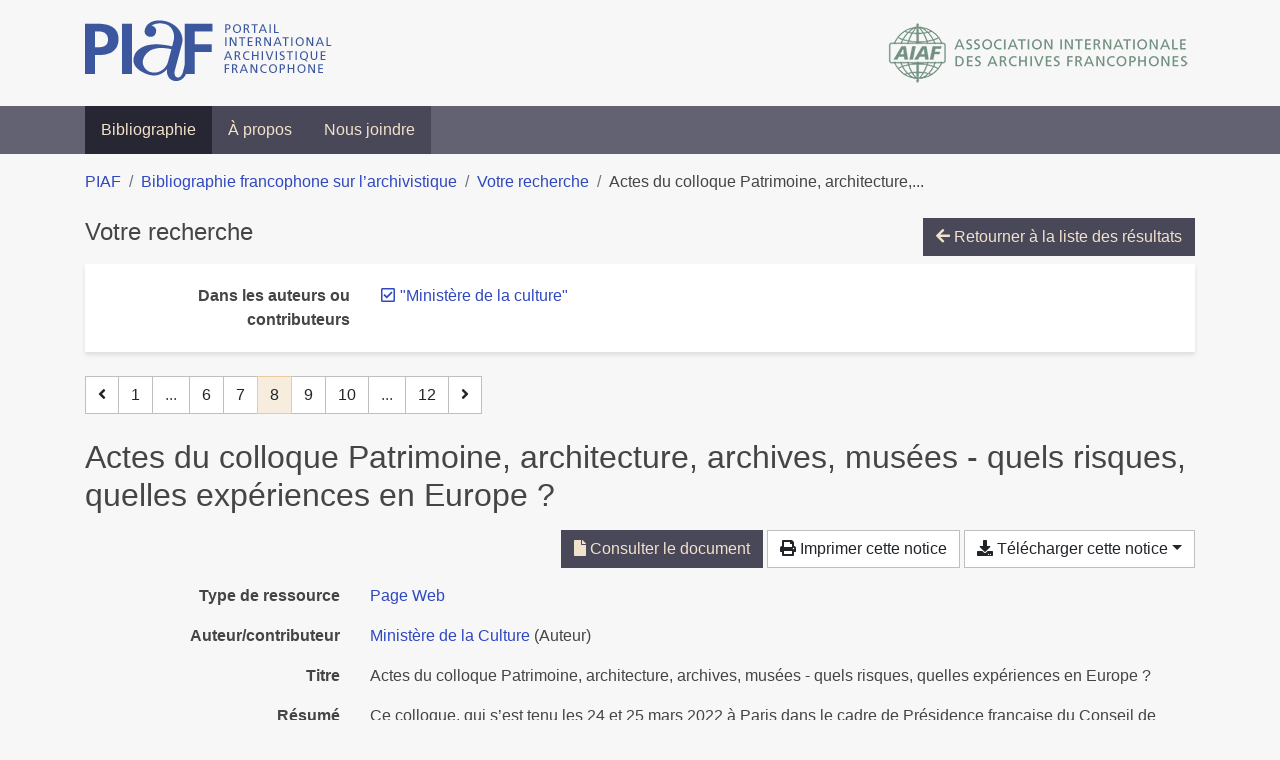

--- FILE ---
content_type: text/html; charset=utf-8
request_url: https://bibliopiaf.ebsi.umontreal.ca/bibliographie/?creator=%22Minist%C3%A8re+de+la+culture%22&page=8&page-len=1&sort=score
body_size: 7211
content:

<!doctype html>
<html lang="fr" class="no-js">
        <head >
                <meta charset="utf-8"> 
                <meta http-equiv="X-UA-Compatible" content="IE=edge">
    <meta name="viewport" content="width=device-width, initial-scale=1, shrink-to-fit=no">
    <meta name="generator" content="Kerko">
    <link rel="canonical" title="Actes du colloque Patrimoine, architecture, archives, musées - quels risques, quelles expériences en Europe ?" href="https://bibliopiaf.ebsi.umontreal.ca/bibliographie/NZEJXBFA">
            <link rel="alternate" title="RIS" type="application/x-research-info-systems" href="/bibliographie/NZEJXBFA/export/ris">
            <link rel="alternate" title="BibTeX" type="application/x-bibtex" href="/bibliographie/NZEJXBFA/export/bibtex">
    <meta name="robots" content="noindex">
        <link rel="prev" href="/bibliographie/?creator=%22Minist%C3%A8re+de+la+culture%22&page-len=1&sort=score&page=7">
        <link rel="next" href="/bibliographie/?creator=%22Minist%C3%A8re+de+la+culture%22&page-len=1&sort=score&page=9">
            <title>Actes du colloque Patrimoine, architecture, archives, musées - quels risques, quelles expériences en Europe ? | Bibliographie francophone sur l’archivistique</title>
    <link rel="stylesheet" href="/static/styles/main.css">

        <link rel="stylesheet" href="https://use.fontawesome.com/releases/v5.8.2/css/solid.css" integrity="sha384-ioUrHig76ITq4aEJ67dHzTvqjsAP/7IzgwE7lgJcg2r7BRNGYSK0LwSmROzYtgzs" crossorigin="anonymous">
        <link rel="stylesheet" href="https://use.fontawesome.com/releases/v5.8.2/css/regular.css" integrity="sha384-hCIN6p9+1T+YkCd3wWjB5yufpReULIPQ21XA/ncf3oZ631q2HEhdC7JgKqbk//4+" crossorigin="anonymous">
        <link rel="stylesheet" href="https://use.fontawesome.com/releases/v5.8.2/css/fontawesome.css" integrity="sha384-sri+NftO+0hcisDKgr287Y/1LVnInHJ1l+XC7+FOabmTTIK0HnE2ID+xxvJ21c5J" crossorigin="anonymous">
        <link rel="stylesheet" href="/bibliographie/static/kerko/css/styles.css?20230626"><script>
                    var re = new RegExp('(^|\\s)no-js(\\s|$)');
                    document.documentElement.className = document.documentElement.className.replace(re, '$1js$2');
                </script>
                    <!-- Global site tag (gtag.js) - Google Analytics -->
                    <script async src="https://www.googletagmanager.com/gtag/js?id=G-JFFPFP0YCG"></script>
                    <script>
                        window.dataLayer = window.dataLayer || [];
                        function gtag(){dataLayer.push(arguments);}
                        gtag('js', new Date());
                        gtag('config', 'G-JFFPFP0YCG');
                    </script>
    <link rel="icon" href="/static/images/favicon.ico">

        </head>
        <body >
        <header >
    <div class="container d-print-none">
        <div class="header-piaf d-flex flex-column flex-md-row justify-content-between">
            <a href="https://www.piaf-archives.org/" title="Portail international archivistique francophone">
                <img src="/static/images/logo-piaf.png" width="247" height="61" alt="Logo PIAF">
            </a>
            <a class="d-none d-md-block" href="https://www.piaf-archives.org/AIAF/association-internationale-des-archives-francophones"  title="Association internationale des archives francophones (AIAF)">
                <img src="/static/images/logo-aiaf-ff.png" width="313" height="66" alt="Logo Association internationale des archives francophones (AIAF)">
            </a>
        </div>
    </div>
    <nav class="navbar navbar-expand-md navbar-dark bg-dark d-print-none">
        <div class="container">
                <button class="navbar-toggler" type="button" data-toggle="collapse" data-target="#navbar-content" aria-controls="navbar-content" aria-expanded="false" aria-label="Basculer la navigation">
                    <span class="navbar-toggler-text">Menu</span><span class="navbar-toggler-icon"></span>
                </button>
                <div id="navbar-content" class="collapse navbar-collapse">
                    <ul class="navbar-nav justify-content-start">
    <li class="nav-item active">
        <a class="nav-link" href="/bibliographie/" >Bibliographie</a>
    </li>

    <li class="nav-item ">
        <a class="nav-link" href="/bibliographie/a-propos" >À propos</a>
    </li>

    <li class="nav-item ">
        <a class="nav-link" href="/bibliographie/nous-joindre" >Nous joindre</a>
    </li>

                    </ul>
                </div>
        </div>
    </nav>

        </header>
        <main class="container">
        
            <div class="row">
                <nav class="col d-print-none" aria-label="Fil d'Ariane">
                    <ol class="breadcrumb">
                        
            <li class="breadcrumb-item">
                <a href="https://www.piaf-archives.org/" >PIAF</a>
            </li>
            <li class="breadcrumb-item">
                <a href="/bibliographie/" >Bibliographie francophone sur l’archivistique</a>
            </li>
            <li class="breadcrumb-item">
                <a href="/bibliographie/?creator=%22Minist%C3%A8re+de+la+culture%22&sort=score&page=1" >Votre recherche</a>
            </li>
            <li class="breadcrumb-item active" aria-current="page">Actes du colloque Patrimoine, architecture,...</li>
                    </ol>
                </nav>
            </div>
                <div class="row">
                        <div class="col-12 ">
    <div class="mt-2 row">
        <h1 class="h4 col-auto mr-auto pr-1 d-inline d-print-none">Votre recherche</h1>
            <div class="col-auto ml-auto mb-2 pl-1 text-right d-print-none">
                <a class="btn btn-primary" href="/bibliographie/?creator=%22Minist%C3%A8re+de+la+culture%22&sort=score&page=1">
                    <span class="fas fa-arrow-left" aria-hidden="true"></span> Retourner à la liste des résultats
                </a>
            </div>
    </div>
            <div class="card breadbox mb-4 d-print-none">
                <div class="card-body">
        <div class="row">
            <div class="col-md-4 col-xl-3 font-weight-bold break-word text-md-right text-print-left">
                Dans les auteurs ou contributeurs
            </div>
            <div class="col-md-8 col-xl-9">
        <ul class="list-unstyled mb-0"><li class="position-relative" style="margin-left:20px;"><a class="no-decorate" href="/bibliographie/?sort=score" title="Retirer le terme '&#34;Ministère de la culture&#34;'" aria-label="Retirer le terme '&#34;Ministère de la culture&#34;'" rel="nofollow"><span class="far fa-check-square position-absolute" aria-hidden="true" style="margin-left:1px;top:-1px;left:-20px;line-height:1.5;"></span>
                    <span class="facet-item-label parent-decorate">&#34;Ministère de la culture&#34;</span></a>
            
        </li>
        </ul>
            </div>
        </div>
                </div>
            </div>
    <nav class="mb-4 d-print-none" aria-label="Pagination des résultats de recherche">
        <div class="d-none d-md-block">
            <ul class="pagination mb-0 flex-wrap">
                    
    <li class="page-item">
        <a class="page-link" href="/bibliographie/?creator=%22Minist%C3%A8re+de+la+culture%22&page-len=1&sort=score&page=7" rel="prev" title="Page précédente" aria-label="Page précédente">
            <span class="fas fa-angle-left" aria-hidden="true"></span>
        </a>
    </li>
                    
    <li class="page-item">
        <a class="page-link" href="/bibliographie/?creator=%22Minist%C3%A8re+de+la+culture%22&page-len=1&sort=score" title="Page 1" aria-label="Page 1">1</a>
    </li>
                        
    <li class="page-item disabled" aria-hidden="true">
        <span class="page-link">...</span>
    </li>
                    
    <li class="page-item">
        <a class="page-link" href="/bibliographie/?creator=%22Minist%C3%A8re+de+la+culture%22&page-len=1&sort=score&page=6" title="Page 6" aria-label="Page 6">6</a>
    </li>
                    
    <li class="page-item">
        <a class="page-link" href="/bibliographie/?creator=%22Minist%C3%A8re+de+la+culture%22&page-len=1&sort=score&page=7" title="Page 7" aria-label="Page 7">7</a>
    </li>

                
    <li class="page-item active">
        <span class="page-link" aria-current="page" title="Page 8 (Page courante)" aria-label="Page 8 (Page courante)">8</span>
    </li>
                    
    <li class="page-item">
        <a class="page-link" href="/bibliographie/?creator=%22Minist%C3%A8re+de+la+culture%22&page-len=1&sort=score&page=9" title="Page 9" aria-label="Page 9">9</a>
    </li>
                    
    <li class="page-item">
        <a class="page-link" href="/bibliographie/?creator=%22Minist%C3%A8re+de+la+culture%22&page-len=1&sort=score&page=10" title="Page 10" aria-label="Page 10">10</a>
    </li>
                        
    <li class="page-item disabled" aria-hidden="true">
        <span class="page-link">...</span>
    </li>
                    
    <li class="page-item">
        <a class="page-link" href="/bibliographie/?creator=%22Minist%C3%A8re+de+la+culture%22&page-len=1&sort=score&page=12" title="Page 12 (Dernière page)" aria-label="Page 12 (Dernière page)">12</a>
    </li>
                    
    <li class="page-item">
        <a class="page-link" href="/bibliographie/?creator=%22Minist%C3%A8re+de+la+culture%22&page-len=1&sort=score&page=9" rel="next" title="Page suivante" aria-label="Page suivante">
            <span class="fas fa-angle-right" aria-hidden="true"></span>
        </a>
    </li>
            </ul>
        </div>
        <div class="d-md-none">
            <ul class="pagination mb-0 flex-wrap">
                    
    <li class="page-item">
        <a class="page-link" href="/bibliographie/?creator=%22Minist%C3%A8re+de+la+culture%22&page-len=1&sort=score&page=7" rel="prev" title="Page précédente" aria-label="Page précédente">
            <span class="fas fa-angle-left" aria-hidden="true"></span>
        </a>
    </li>

                <li class="page-item disabled">
                    <span class="page-link">Page 8 de 12</span>
                </li>
                    
    <li class="page-item">
        <a class="page-link" href="/bibliographie/?creator=%22Minist%C3%A8re+de+la+culture%22&page-len=1&sort=score&page=9" rel="next" title="Page suivante" aria-label="Page suivante">
            <span class="fas fa-angle-right" aria-hidden="true"></span>
        </a>
    </li>
            </ul>
        </div>
    </nav>
        <h2 class="my-3 clearfix">
Actes du colloque Patrimoine, architecture, archives, musées - quels risques, quelles expériences en Europe ?</h2>
    <div class="mt-2 mb-4 item-content">
                    <div class="row my-2">
                        <div class="col-auto ml-auto text-right">
                                <div class="d-inline-block d-print-none mb-2">
                                    <a class="btn btn-primary" href="/bibliographie/NZEJXBFA/download/WSK7DLT5/Ministere%20de%20la%20Culture_2022_Actes%20du%20colloque%20Patrimoine%20architecture%20archives%20musees_quels%20risques%20quelles%20experiences%20en%20Europe.pdf" target="_blank" rel="noopener" title="Consulter 'Ministere de la Culture_2022_Actes du colloque Patrimoine architecture archives musees_quels risques quelles experiences en Europe.pdf'" aria-label="Consulter 'Ministere de la Culture_2022_Actes du colloque Patrimoine architecture archives musees_quels risques quelles experiences en Europe.pdf'">
                                        <span class="fas fa-file" aria-hidden="true"></span> Consulter le document</a>
                                </div>
                                <div class="d-none d-md-inline-block d-print-none mb-2">
                                    <button id="print-link" class="btn btn-light" type="button">
                                        <span class="fas fa-print" aria-hidden="true"></span> Imprimer cette notice
                                    </button>
                                </div>
                                <div class="d-inline-block d-print-none mb-2">
                                    <div class="dropdown">
                                        <button class="btn btn-light dropdown-toggle" type="button" id="download-options" data-toggle="dropdown" aria-haspopup="true" aria-expanded="false">
                                            <span class="fas fa-download" aria-hidden="true"></span> Télécharger cette notice</button>
                                        <div class="dropdown-menu dropdown-menu-right dropdown-width-300" aria-labelledby="download-options">
                                                <a class="dropdown-item" href="/bibliographie/NZEJXBFA/export/ris" rel="alternate" type="application/x-research-info-systems" title="Télécharger au format RIS" aria-label="Télécharger au format RIS">RIS</a>
                                                <p class="px-4 text-muted">Format recommandé pour la plupart des logiciels de gestion de références bibliographiques</p>
                                                <a class="dropdown-item" href="/bibliographie/NZEJXBFA/export/bibtex" rel="alternate" type="application/x-bibtex" title="Télécharger au format BibTeX" aria-label="Télécharger au format BibTeX">BibTeX</a>
                                                <p class="px-4 text-muted">Format recommandé pour les logiciels spécialement conçus pour BibTeX</p>
                                        </div>
                                    </div>
                                </div>
                        </div>
                    </div>
        <div class="row mb-3 ">
            <div class="col-md-4 col-lg-3 font-weight-bold break-word text-md-right text-print-left">Type de ressource</div>
            <div class="col-md-8 col-lg-9 break-word ">
        <div class="list-no-bullets"><div class="position-relative"><a class="no-decorate" href="/bibliographie/?type=webpage" title="Chercher le type de ressource 'Page Web'" aria-label="Chercher le type de ressource 'Page Web'" rel="nofollow">
                    <span class="facet-item-label parent-decorate">Page Web</span></a>
            
        </div>
        </div></div>
        </div>
                <div class="row mb-3">
                    <div class="col-md-4 col-lg-3 font-weight-bold break-word text-md-right text-print-left">Auteur/contributeur</div>
                    <div class="col-md-8 col-lg-9 break-word">
                        <ul class="list-unstyled mb-0">
                                <li><a href="/bibliographie/?creator=%22Minist%C3%A8re+de+la+Culture%22" title="Chercher 'Ministère de la Culture'" aria-label="Chercher 'Ministère de la Culture'">Ministère de la Culture</a>
                                        (Auteur)
                                </li>
                        </ul>
                    </div>
                </div>
        <div class="row mb-3 ">
            <div class="col-md-4 col-lg-3 font-weight-bold break-word text-md-right text-print-left">Titre</div>
            <div class="col-md-8 col-lg-9 break-word ">Actes du colloque Patrimoine, architecture, archives, musées - quels risques, quelles expériences en Europe ?</div>
        </div>
        <div class="row mb-3 ">
            <div class="col-md-4 col-lg-3 font-weight-bold break-word text-md-right text-print-left">Résumé</div>
            <div class="col-md-8 col-lg-9 break-word pre-line">Ce colloque, qui s’est tenu les 24 et 25 mars 2022 à Paris dans le cadre de Présidence française du Conseil de l’Union européenne, avait pour objet de permettre aux administrations patrimoniales européennes, aux professionnels et aux représentants de la société civile patrimoniale de partager leurs expériences sur les risques qui menacent les différents secteurs du patrimoine et d’échanger des bonnes pratiques dans une approche transversale.

Ce colloque a réuni des experts, spécialistes et personnalités européens et internationaux, des représentants d’institutions patrimoniales (Commission européenne, Conseil de l&#39;Europe, Centre international d’études pour la conservation et la restauration des biens culturels, UNESCO, Conseil international des musées, Conseil international des monuments et des sites) et des représentants de la société civile.

Plusieurs thématiques ont été abordées, notamment les impacts de la crise sanitaire, le développement durable ou la résilience, les risques naturels ou liés au changement climatique, les risques liés à la gestion quotidienne, aux incendies ou dus à l’Homme, la lutte contre le trafic illicite ou les atteintes au patrimoine, la sur-fréquentation touristique ou la disparition de certains savoir-faire.</div>
        </div>
        <div class="row mb-3 ">
            <div class="col-md-4 col-lg-3 font-weight-bold break-word text-md-right text-print-left">Titre du site Web</div>
            <div class="col-md-8 col-lg-9 break-word ">Ministère de la culture</div>
        </div>
        <div class="row mb-3 ">
            <div class="col-md-4 col-lg-3 font-weight-bold break-word text-md-right text-print-left">Date</div>
            <div class="col-md-8 col-lg-9 break-word ">16-11-2022</div>
        </div>
        <div class="row mb-3 ">
            <div class="col-md-4 col-lg-3 font-weight-bold break-word text-md-right text-print-left">URL</div>
            <div class="col-md-8 col-lg-9 break-word "><a href="https://www.culture.gouv.fr/Espace-documentation/Comptes-rendus-de-colloques-journees-d-etude/Actes-du-colloque-Patrimoine-architecture-archives-musees-quels-risques-quelles-experiences-en-Europe" rel="noopener noreferrer" target="_blank">https://www.culture.gouv.fr/Espace-documentation/Comptes-rendus-de-colloques-journees-d-etude/Actes-du-colloque-Patrimoine-architecture-archives-musees-quels-risques-quelles-experiences-en-Europe</a></div>
        </div>
        <div class="row mb-3 ">
            <div class="col-md-4 col-lg-3 font-weight-bold break-word text-md-right text-print-left">Consulté le</div>
            <div class="col-md-8 col-lg-9 break-word ">10/05/2023 16:58</div>
        </div>
        <div class="row mb-3 ">
            <div class="col-md-4 col-lg-3 font-weight-bold break-word text-md-right text-print-left">Langue</div>
            <div class="col-md-8 col-lg-9 break-word ">fr-FR</div>
        </div>
        <div class="row mb-3 ">
            <div class="col-md-4 col-lg-3 font-weight-bold break-word text-md-right text-print-left">Référence</div>
            <div class="col-md-8 col-lg-9 break-word "><div class="card"><div class="card-body"><div class="csl-bib-body" style="line-height: 1.35; ">
  <div class="csl-entry">MINIST&#xC8;RE DE LA CULTURE. Actes du colloque Patrimoine, architecture, archives, mus&#xE9;es - quels risques, quelles exp&#xE9;riences en Europe&#x202F;? Dans&#x202F;: <i>Minist&#xE8;re de la culture</i> [en&#xA0;ligne]. 16 novembre 2022. [Consult&#xE9;&#xA0;le&#xA0;10&#xA0;mai&#xA0;2023]. Disponible &#xE0; l&#x2019;adresse&#x202F;: https://www.culture.gouv.fr/Espace-documentation/Comptes-rendus-de-colloques-journees-d-etude/Actes-du-colloque-Patrimoine-architecture-archives-musees-quels-risques-quelles-experiences-en-Europe</div>
</div></div></div></div>
        </div>
                    
        <div class="row mb-3">
            <div class="col-md-4 col-lg-3 font-weight-bold break-word text-md-right text-print-left">
                Type d’institution
            </div>
            <div class="col-md-8 col-lg-9 break-word">
        <ul class="list-unstyled mb-0"><li><a class="no-decorate" href="/bibliographie/?type-d-institution=4I6QQHUP" title="Chercher avec le filtre 'Architecture'" aria-label="Chercher avec le filtre 'Architecture'" rel="nofollow">
                    <span class="facet-item-label parent-decorate">Architecture</span></a>
            
        </li><li><a class="no-decorate" href="/bibliographie/?type-d-institution=B4DG5CZ6" title="Chercher avec le filtre 'Centre d&#39;archives'" aria-label="Chercher avec le filtre 'Centre d&#39;archives'" rel="nofollow">
                    <span class="facet-item-label parent-decorate">Centre d&#39;archives</span></a>
            
        </li><li><a class="no-decorate" href="/bibliographie/?type-d-institution=35T9MKN2" title="Chercher avec le filtre 'Culture'" aria-label="Chercher avec le filtre 'Culture'" rel="nofollow">
                    <span class="facet-item-label parent-decorate">Culture</span></a>
            
        </li><li><a class="no-decorate" href="/bibliographie/?type-d-institution=4W8ZZ96K" title="Chercher avec le filtre 'Musée'" aria-label="Chercher avec le filtre 'Musée'" rel="nofollow">
                    <span class="facet-item-label parent-decorate">Musée</span></a>
            
        </li>
        </ul>
            </div>
        </div>
                    
        <div class="row mb-3">
            <div class="col-md-4 col-lg-3 font-weight-bold break-word text-md-right text-print-left">
                Région géographique
            </div>
            <div class="col-md-8 col-lg-9 break-word">
        <ul class="list-unstyled mb-0"><li><a class="no-decorate" href="/bibliographie/?region-geographique=HYBJIUPG" title="Chercher avec le filtre 'Europe'" aria-label="Chercher avec le filtre 'Europe'" rel="nofollow">
                    <span class="facet-item-label parent-decorate">Europe</span></a>
            
                
        <ul class="list-no-bullets"><li><a class="no-decorate" href="/bibliographie/?region-geographique=HYBJIUPG.SH7QQ6WM" title="Chercher avec le filtre 'Europe (Sujet général)'" aria-label="Chercher avec le filtre 'Europe (Sujet général)'" rel="nofollow">
                    <span class="facet-item-label parent-decorate">Europe (Sujet général)</span></a>
            
        </li><li><a class="no-decorate" href="/bibliographie/?region-geographique=HYBJIUPG.ABLX7KJJ" title="Chercher avec le filtre 'France'" aria-label="Chercher avec le filtre 'France'" rel="nofollow">
                    <span class="facet-item-label parent-decorate">France</span></a>
            
        </li>
        </ul>
        </li>
        </ul>
            </div>
        </div>
                <div class="row">
                    <div class="col-md-4 col-lg-3 font-weight-bold break-word text-md-right text-print-left">Document</div>
                    <div class="col-md-8 col-lg-9 break-word">
                        <ul class="list-unstyled">
                                <li><a href="/bibliographie/NZEJXBFA/download/WSK7DLT5/Ministere%20de%20la%20Culture_2022_Actes%20du%20colloque%20Patrimoine%20architecture%20archives%20musees_quels%20risques%20quelles%20experiences%20en%20Europe.pdf" target="_blank" rel="noopener"><span class="fas fa-file d-print-none no-decorate mr-1" aria-hidden="true"></span>Ministere de la Culture_2022_Actes du colloque Patrimoine architecture archives musees_quels risques quelles experiences en Europe.pdf</a></li>
                        </ul>
                    </div>
                </div>
        <div class="row mb-3 ">
            <div class="col-md-4 col-lg-3 font-weight-bold break-word text-md-right text-print-left">Lien vers cette notice</div>
            <div class="col-md-8 col-lg-9 break-word "><a rel="bookmark" title="Lien permanent vers cette notice bibliographique" href="https://bibliopiaf.ebsi.umontreal.ca/bibliographie/NZEJXBFA">https://bibliopiaf.ebsi.umontreal.ca/bibliographie/NZEJXBFA</a></div>
        </div>
    </div><span class='Z3988' title='url_ver=Z39.88-2004&amp;ctx_ver=Z39.88-2004&amp;rfr_id=info%3Asid%2Fzotero.org%3A2&amp;rft_val_fmt=info%3Aofi%2Ffmt%3Akev%3Amtx%3Adc&amp;rft.type=webpage&amp;rft.title=Actes%20du%20colloque%20Patrimoine%2C%20architecture%2C%20archives%2C%20mus%C3%A9es%20-%20quels%20risques%2C%20quelles%20exp%C3%A9riences%20en%20Europe%20%3F&amp;rft.source=Minist%C3%A8re%20de%20la%20culture&amp;rft.description=Ce%20colloque%2C%20qui%20s%E2%80%99est%20tenu%20les%2024%20et%2025%20mars%202022%20%C3%A0%20Paris%20dans%20le%20cadre%20de%20Pr%C3%A9sidence%20fran%C3%A7aise%20du%20Conseil%20de%20l%E2%80%99Union%20europ%C3%A9enne%2C%20avait%20pour%20objet%20de%20permettre%20aux%20administrations%20patrimoniales%20europ%C3%A9ennes%2C%20aux%20professionnels%20et%20aux%20repr%C3%A9sentants%20de%20la%20soci%C3%A9t%C3%A9%20civile%20patrimoniale%20de%20partager%20leurs%20exp%C3%A9riences%20sur%20les%20risques%20qui%20menacent%20les%20diff%C3%A9rents%20secteurs%20du%20patrimoine%20et%20d%E2%80%99%C3%A9changer%20des%20bonnes%20pratiques%20dans%20une%20approche%20transversale.%0A%0ACe%20colloque%20a%20r%C3%A9uni%20des%20experts%2C%20sp%C3%A9cialistes%20et%20personnalit%C3%A9s%20europ%C3%A9ens%20et%20internationaux%2C%20des%20repr%C3%A9sentants%20d%E2%80%99institutions%20patrimoniales%20(Commission%20europ%C3%A9enne%2C%20Conseil%20de%20l&apos;Europe%2C%20Centre%20international%20d%E2%80%99%C3%A9tudes%20pour%20la%20conservation%20et%20la%20restauration%20des%20biens%20culturels%2C%20UNESCO%2C%20Conseil%20international%20des%20mus%C3%A9es%2C%20Conseil%20international%20des%20monuments%20et%20des%20sites)%20et%20des%20repr%C3%A9sentants%20de%20la%20soci%C3%A9t%C3%A9%20civile.%0A%0APlusieurs%20th%C3%A9matiques%20ont%20%C3%A9t%C3%A9%20abord%C3%A9es%2C%20notamment%20les%20impacts%20de%20la%20crise%20sanitaire%2C%20le%20d%C3%A9veloppement%20durable%20ou%20la%20r%C3%A9silience%2C%20les%20risques%20naturels%20ou%20li%C3%A9s%20au%20changement%20climatique%2C%20les%20risques%20li%C3%A9s%20%C3%A0%20la%20gestion%20quotidienne%2C%20aux%20incendies%20ou%20dus%20%C3%A0%20l%E2%80%99Homme%2C%20la%20lutte%20contre%20le%20trafic%20illicite%20ou%20les%20atteintes%20au%20patrimoine%2C%20la%20sur-fr%C3%A9quentation%20touristique%20ou%20la%20disparition%20de%20certains%20savoir-faire.&amp;rft.identifier=https%3A%2F%2Fwww.culture.gouv.fr%2FEspace-documentation%2FComptes-rendus-de-colloques-journees-d-etude%2FActes-du-colloque-Patrimoine-architecture-archives-musees-quels-risques-quelles-experiences-en-Europe&amp;rft.aulast=Minist%C3%A8re%20de%20la%20Culture&amp;rft.au=Minist%C3%A8re%20de%20la%20Culture&amp;rft.date=2022-11-16&amp;rft.language=fr-FR'></span>

    <nav class="mb-4 d-print-none" aria-label="Pagination des résultats de recherche">
        <div class="d-none d-md-block">
            <ul class="pagination mb-0 flex-wrap">
                    
    <li class="page-item">
        <a class="page-link" href="/bibliographie/?creator=%22Minist%C3%A8re+de+la+culture%22&page-len=1&sort=score&page=7" rel="prev" title="Page précédente" aria-label="Page précédente">
            <span class="fas fa-angle-left" aria-hidden="true"></span>
        </a>
    </li>
                    
    <li class="page-item">
        <a class="page-link" href="/bibliographie/?creator=%22Minist%C3%A8re+de+la+culture%22&page-len=1&sort=score" title="Page 1" aria-label="Page 1">1</a>
    </li>
                        
    <li class="page-item disabled" aria-hidden="true">
        <span class="page-link">...</span>
    </li>
                    
    <li class="page-item">
        <a class="page-link" href="/bibliographie/?creator=%22Minist%C3%A8re+de+la+culture%22&page-len=1&sort=score&page=6" title="Page 6" aria-label="Page 6">6</a>
    </li>
                    
    <li class="page-item">
        <a class="page-link" href="/bibliographie/?creator=%22Minist%C3%A8re+de+la+culture%22&page-len=1&sort=score&page=7" title="Page 7" aria-label="Page 7">7</a>
    </li>

                
    <li class="page-item active">
        <span class="page-link" aria-current="page" title="Page 8 (Page courante)" aria-label="Page 8 (Page courante)">8</span>
    </li>
                    
    <li class="page-item">
        <a class="page-link" href="/bibliographie/?creator=%22Minist%C3%A8re+de+la+culture%22&page-len=1&sort=score&page=9" title="Page 9" aria-label="Page 9">9</a>
    </li>
                    
    <li class="page-item">
        <a class="page-link" href="/bibliographie/?creator=%22Minist%C3%A8re+de+la+culture%22&page-len=1&sort=score&page=10" title="Page 10" aria-label="Page 10">10</a>
    </li>
                        
    <li class="page-item disabled" aria-hidden="true">
        <span class="page-link">...</span>
    </li>
                    
    <li class="page-item">
        <a class="page-link" href="/bibliographie/?creator=%22Minist%C3%A8re+de+la+culture%22&page-len=1&sort=score&page=12" title="Page 12 (Dernière page)" aria-label="Page 12 (Dernière page)">12</a>
    </li>
                    
    <li class="page-item">
        <a class="page-link" href="/bibliographie/?creator=%22Minist%C3%A8re+de+la+culture%22&page-len=1&sort=score&page=9" rel="next" title="Page suivante" aria-label="Page suivante">
            <span class="fas fa-angle-right" aria-hidden="true"></span>
        </a>
    </li>
            </ul>
        </div>
        <div class="d-md-none">
            <ul class="pagination mb-0 flex-wrap">
                    
    <li class="page-item">
        <a class="page-link" href="/bibliographie/?creator=%22Minist%C3%A8re+de+la+culture%22&page-len=1&sort=score&page=7" rel="prev" title="Page précédente" aria-label="Page précédente">
            <span class="fas fa-angle-left" aria-hidden="true"></span>
        </a>
    </li>

                <li class="page-item disabled">
                    <span class="page-link">Page 8 de 12</span>
                </li>
                    
    <li class="page-item">
        <a class="page-link" href="/bibliographie/?creator=%22Minist%C3%A8re+de+la+culture%22&page-len=1&sort=score&page=9" rel="next" title="Page suivante" aria-label="Page suivante">
            <span class="fas fa-angle-right" aria-hidden="true"></span>
        </a>
    </li>
            </ul>
        </div>
    </nav>
                        </div>
                </div>
        </main>
    <footer class="footer-piaf">
        <div class="text-center pt-3 pb-2">
            <a class="footer-piaf__link" href="https://www.piaf-archives.org/" title="Portail international archivistique francophone">PIAF</a> &bullet; <a class="footer-piaf__link" href="/bibliographie/">Bibliographie francophone sur l’archivistique</a>
        </div>
        <div class="text-center py-3 d-print-none">
            <a href="https://www.piaf-archives.org/AIAF/association-internationale-des-archives-francophones"  title="Association internationale des archives francophones (AIAF)">
                <img class="d-inline my-4 mx-4" src="/static/images/logo-aiaf-d.png" width="294" height="110" alt="Logo Association internationale des archives francophones (AIAF)">
            </a>
            <a href="https://ebsi.umontreal.ca/" target="_blank" rel="noopener" title="École de bibliothéconomie et des sciences de l’information (EBSI)">
                <img class="d-inline my-4 mx-4" src="/static/images/logo-ebsi-b.png" width="263" height="100" alt="Logo École de bibliothéconomie et des sciences de l’information (EBSI)">
            </a>
        </div>
    </footer>

    
    <script type="text/javascript" src="/static/scripts/main.js"></script>

        <script src="/bibliographie/static/kerko/js/item.js?202008101934"></script>
            <script src="/bibliographie/static/kerko/js/print.js"></script>
        <script>
            history.replaceState({}, "", "/bibliographie/?creator=%22Minist%C3%A8re+de+la+culture%22&page=8&page-len=1&sort=score&id=NZEJXBFA");
        </script>
        </body>
</html>